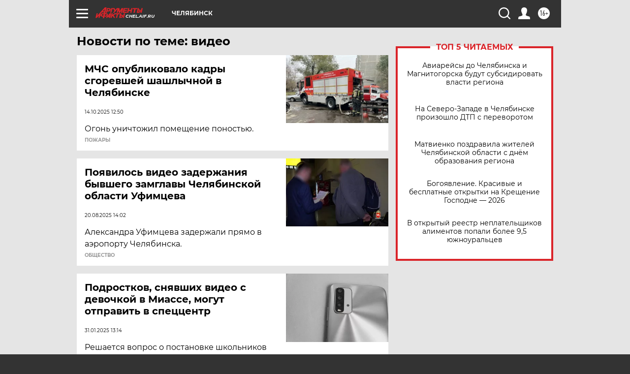

--- FILE ---
content_type: text/html; charset=UTF-8
request_url: https://chel.aif.ru/tag/vidjeo
body_size: 18665
content:
<!DOCTYPE html>
<!--[if IE 8]><html class="ie8"> <![endif]-->
<!--[if gt IE 8]><!--><html lang="ru"> <!--<![endif]-->
<head>
    <!-- created_at 17-01-2026 20:22:55 -->
    <script>
        window.isIndexPage = 0;
        window.isMobileBrowser = 0;
        window.disableSidebarCut = 1;
        window.bannerDebugMode = 0;
    </script>

                
                                    <meta http-equiv="Content-Type" content="text/html; charset=utf-8" >
<meta name="format-detection" content="telephone=no" >
<meta name="viewport" content="width=device-width, user-scalable=no, initial-scale=1.0, maximum-scale=1.0, minimum-scale=1.0" >
<meta http-equiv="X-UA-Compatible" content="IE=edge,chrome=1" >
<meta name="HandheldFriendly" content="true" >
<meta name="format-detection" content="telephone=no" >
<meta name="theme-color" content="#ffffff" >
<meta name="description" content="видео — самые актуальные и последние новости сегодня. Будьте в курсе главных свежих новостных событий дня и последнего часа, фото и видео репортажей на сайте Аргументы и Факты." >
<meta name="facebook-domain-verification" content="jiqbwww7rrqnwzjkizob7wrpmgmwq3" >
        <title>видео — последние новости сегодня | АиФ Челябинск</title>    <link rel="shortcut icon" type="image/x-icon" href="/favicon.ico" />
    <link rel="icon" type="image/svg+xml" href="/favicon.svg">
    
    <link rel="preload" href="/redesign2018/fonts/montserrat-v15-latin-ext_latin_cyrillic-ext_cyrillic-regular.woff2" as="font" type="font/woff2" crossorigin>
    <link rel="preload" href="/redesign2018/fonts/montserrat-v15-latin-ext_latin_cyrillic-ext_cyrillic-italic.woff2" as="font" type="font/woff2" crossorigin>
    <link rel="preload" href="/redesign2018/fonts/montserrat-v15-latin-ext_latin_cyrillic-ext_cyrillic-700.woff2" as="font" type="font/woff2" crossorigin>
    <link rel="preload" href="/redesign2018/fonts/montserrat-v15-latin-ext_latin_cyrillic-ext_cyrillic-700italic.woff2" as="font" type="font/woff2" crossorigin>
    <link rel="preload" href="/redesign2018/fonts/montserrat-v15-latin-ext_latin_cyrillic-ext_cyrillic-800.woff2" as="font" type="font/woff2" crossorigin>
    <link href="https://chel.aif.ru/tag/vidjeo" rel="canonical" >
<link href="https://chel.aif.ru/redesign2018/css/style.css?6c0" media="all" rel="stylesheet" type="text/css" >
<link href="https://chel.aif.ru/img/icon/apple_touch_icon_57x57.png?6c0" rel="apple-touch-icon" sizes="57x57" >
<link href="https://chel.aif.ru/img/icon/apple_touch_icon_114x114.png?6c0" rel="apple-touch-icon" sizes="114x114" >
<link href="https://chel.aif.ru/img/icon/apple_touch_icon_72x72.png?6c0" rel="apple-touch-icon" sizes="72x72" >
<link href="https://chel.aif.ru/img/icon/apple_touch_icon_144x144.png?6c0" rel="apple-touch-icon" sizes="144x144" >
<link href="https://chel.aif.ru/img/icon/apple-touch-icon.png?6c0" rel="apple-touch-icon" sizes="180x180" >
<link href="https://chel.aif.ru/img/icon/favicon-32x32.png?6c0" rel="icon" type="image/png" sizes="32x32" >
<link href="https://chel.aif.ru/img/icon/favicon-16x16.png?6c0" rel="icon" type="image/png" sizes="16x16" >
<link href="https://chel.aif.ru/img/manifest.json?6c0" rel="manifest" >
<link href="https://chel.aif.ru/img/safari-pinned-tab.svg?6c0" rel="mask-icon" color="#d55b5b" >
<link href="https://ads.betweendigital.com" rel="preconnect" crossorigin="" >
        <script type="text/javascript">
    //<!--
    var isRedesignPage = true;    //-->
</script>
<script type="text/javascript" src="https://chel.aif.ru/js/output/jquery.min.js?6c0"></script>
<script type="text/javascript" src="https://chel.aif.ru/js/output/header_scripts.js?6c0"></script>
<script type="text/javascript">
    //<!--
    var _sf_startpt=(new Date()).getTime()    //-->
</script>
<script type="text/javascript" src="https://yastatic.net/s3/passport-sdk/autofill/v1/sdk-suggest-with-polyfills-latest.js?6c0"></script>
<script type="text/javascript">
    //<!--
    window.YandexAuthParams = {"oauthQueryParams":{"client_id":"b104434ccf5a4638bdfe8a9101264f3c","response_type":"code","redirect_uri":"https:\/\/aif.ru\/oauth\/yandex\/callback"},"tokenPageOrigin":"https:\/\/aif.ru"};    //-->
</script>
<script type="text/javascript">
    //<!--
    function AdFox_getWindowSize() {
    var winWidth,winHeight;
	if( typeof( window.innerWidth ) == 'number' ) {
		//Non-IE
		winWidth = window.innerWidth;
		winHeight = window.innerHeight;
	} else if( document.documentElement && ( document.documentElement.clientWidth || document.documentElement.clientHeight ) ) {
		//IE 6+ in 'standards compliant mode'
		winWidth = document.documentElement.clientWidth;
		winHeight = document.documentElement.clientHeight;
	} else if( document.body && ( document.body.clientWidth || document.body.clientHeight ) ) {
		//IE 4 compatible
		winWidth = document.body.clientWidth;
		winHeight = document.body.clientHeight;
	}
	return {"width":winWidth, "height":winHeight};
}//END function AdFox_getWindowSize

function AdFox_getElementPosition(elemId){
    var elem;
    
    if (document.getElementById) {
		elem = document.getElementById(elemId);
	}
	else if (document.layers) {
		elem = document.elemId;
	}
	else if (document.all) {
		elem = document.all.elemId;
	}
    var w = elem.offsetWidth;
    var h = elem.offsetHeight;	
    var l = 0;
    var t = 0;
	
    while (elem)
    {
        l += elem.offsetLeft;
        t += elem.offsetTop;
        elem = elem.offsetParent;
    }

    return {"left":l, "top":t, "width":w, "height":h};
} //END function AdFox_getElementPosition

function AdFox_getBodyScrollTop(){
	return self.pageYOffset || (document.documentElement && document.documentElement.scrollTop) || (document.body && document.body.scrollTop);
} //END function AdFox_getBodyScrollTop

function AdFox_getBodyScrollLeft(){
	return self.pageXOffset || (document.documentElement && document.documentElement.scrollLeft) || (document.body && document.body.scrollLeft);
}//END function AdFox_getBodyScrollLeft

function AdFox_Scroll(elemId,elemSrc){
   var winPos = AdFox_getWindowSize();
   var winWidth = winPos.width;
   var winHeight = winPos.height;
   var scrollY = AdFox_getBodyScrollTop();
   var scrollX =  AdFox_getBodyScrollLeft();
   var divId = 'AdFox_banner_'+elemId;
   var ltwhPos = AdFox_getElementPosition(divId);
   var lPos = ltwhPos.left;
   var tPos = ltwhPos.top;

   if(scrollY+winHeight+5 >= tPos && scrollX+winWidth+5 >= lPos){
      AdFox_getCodeScript(1,elemId,elemSrc);
	  }else{
	     setTimeout('AdFox_Scroll('+elemId+',"'+elemSrc+'");',100);
	  }
}//End function AdFox_Scroll    //-->
</script>
<script type="text/javascript">
    //<!--
    function AdFox_SetLayerVis(spritename,state){
   document.getElementById(spritename).style.visibility=state;
}

function AdFox_Open(AF_id){
   AdFox_SetLayerVis('AdFox_DivBaseFlash_'+AF_id, "hidden");
   AdFox_SetLayerVis('AdFox_DivOverFlash_'+AF_id, "visible");
}

function AdFox_Close(AF_id){
   AdFox_SetLayerVis('AdFox_DivOverFlash_'+AF_id, "hidden");
   AdFox_SetLayerVis('AdFox_DivBaseFlash_'+AF_id, "visible");
}

function AdFox_getCodeScript(AF_n,AF_id,AF_src){
   var AF_doc;
   if(AF_n<10){
      try{
	     if(document.all && !window.opera){
		    AF_doc = window.frames['AdFox_iframe_'+AF_id].document;
			}else if(document.getElementById){
			         AF_doc = document.getElementById('AdFox_iframe_'+AF_id).contentDocument;
					 }
		 }catch(e){}
    if(AF_doc){
	   AF_doc.write('<scr'+'ipt type="text/javascript" src="'+AF_src+'"><\/scr'+'ipt>');
	   }else{
	      setTimeout('AdFox_getCodeScript('+(++AF_n)+','+AF_id+',"'+AF_src+'");', 100);
		  }
		  }
}

function adfoxSdvigContent(banID, flashWidth, flashHeight){
	var obj = document.getElementById('adfoxBanner'+banID).style;
	if (flashWidth == '100%') obj.width = flashWidth;
	    else obj.width = flashWidth + "px";
	if (flashHeight == '100%') obj.height = flashHeight;
	    else obj.height = flashHeight + "px";
}

function adfoxVisibilityFlash(banName, flashWidth, flashHeight){
    	var obj = document.getElementById(banName).style;
	if (flashWidth == '100%') obj.width = flashWidth;
	    else obj.width = flashWidth + "px";
	if (flashHeight == '100%') obj.height = flashHeight;
	    else obj.height = flashHeight + "px";
}

function adfoxStart(banID, FirShowFlNum, constVisFlashFir, sdvigContent, flash1Width, flash1Height, flash2Width, flash2Height){
	if (FirShowFlNum == 1) adfoxVisibilityFlash('adfoxFlash1'+banID, flash1Width, flash1Height);
	    else if (FirShowFlNum == 2) {
		    adfoxVisibilityFlash('adfoxFlash2'+banID, flash2Width, flash2Height);
	        if (constVisFlashFir == 'yes') adfoxVisibilityFlash('adfoxFlash1'+banID, flash1Width, flash1Height);
		    if (sdvigContent == 'yes') adfoxSdvigContent(banID, flash2Width, flash2Height);
		        else adfoxSdvigContent(banID, flash1Width, flash1Height);
	}
}

function adfoxOpen(banID, constVisFlashFir, sdvigContent, flash2Width, flash2Height){
	var aEventOpenClose = new Image();
	var obj = document.getElementById("aEventOpen"+banID);
	if (obj) aEventOpenClose.src =  obj.title+'&rand='+Math.random()*1000000+'&prb='+Math.random()*1000000;
	adfoxVisibilityFlash('adfoxFlash2'+banID, flash2Width, flash2Height);
	if (constVisFlashFir != 'yes') adfoxVisibilityFlash('adfoxFlash1'+banID, 1, 1);
	if (sdvigContent == 'yes') adfoxSdvigContent(banID, flash2Width, flash2Height);
}


function adfoxClose(banID, constVisFlashFir, sdvigContent, flash1Width, flash1Height){
	var aEventOpenClose = new Image();
	var obj = document.getElementById("aEventClose"+banID);
	if (obj) aEventOpenClose.src =  obj.title+'&rand='+Math.random()*1000000+'&prb='+Math.random()*1000000;
	adfoxVisibilityFlash('adfoxFlash2'+banID, 1, 1);
	if (constVisFlashFir != 'yes') adfoxVisibilityFlash('adfoxFlash1'+banID, flash1Width, flash1Height);
	if (sdvigContent == 'yes') adfoxSdvigContent(banID, flash1Width, flash1Height);
}    //-->
</script>
<script type="text/javascript" async="true" src="https://yandex.ru/ads/system/header-bidding.js?6c0"></script>
<script type="text/javascript" src="https://ad.mail.ru/static/sync-loader.js?6c0"></script>
<script type="text/javascript" async="true" src="https://cdn.skcrtxr.com/roxot-wrapper/js/roxot-manager.js?pid=42c21743-edce-4460-a03e-02dbaef8f162"></script>
<script type="text/javascript" src="https://cdn-rtb.sape.ru/js/uids.js?6c0"></script>
<script type="text/javascript">
    //<!--
        var adfoxBiddersMap = {
    "betweenDigital": "816043",
 "mediasniper": "2218745",
    "myTarget": "810102",
 "buzzoola": "1096246",
 "adfox_roden-media": "3373170",
    "videonow": "2966090", 
 "adfox_adsmart": "1463295",
  "Gnezdo": "3123512",
    "roxot": "3196121",
 "astralab": "2486209",
  "getintent": "3186204",
 "sape": "2758269",
 "adwile": "2733112",
 "hybrid": "2809332"
};
var syncid = window.rb_sync.id;
	  var biddersCpmAdjustmentMap = {
      'adfox_adsmart': 0.6,
	  'Gnezdo': 0.8,
	  'adwile': 0.8
  };

if (window.innerWidth >= 1024) {
var adUnits = [{
        "code": "adfox_153825256063495017",
  "sizes": [[300, 600], [240,400]],
        "bids": [{
                "bidder": "betweenDigital",
                "params": {
                    "placementId": "3235886"
                }
            },{
                "bidder": "myTarget",
                "params": {
                    "placementId": "555209",
"sendTargetRef": "true",
"additional": {
"fpid": syncid
}			
                }
            },{
                "bidder": "hybrid",
                "params": {
                    "placementId": "6582bbf77bc72f59c8b22f65"
                }
            },{
                "bidder": "buzzoola",
                "params": {
                    "placementId": "1252803"
                }
            },{
                "bidder": "videonow",
                "params": {
                    "placementId": "8503533"
                }
            },{
                    "bidder": "adfox_adsmart",
                    "params": {
						p1: 'cqguf',
						p2: 'hhro'
					}
            },{
                    "bidder": "roxot",
                    "params": {
						placementId: '2027d57b-1cff-4693-9a3c-7fe57b3bcd1f',
						sendTargetRef: true
					}
            },{
                    "bidder": "mediasniper",
                    "params": {
						"placementId": "4417"
					}
            },{
                    "bidder": "Gnezdo",
                    "params": {
						"placementId": "354318"
					}
            },{
                    "bidder": "getintent",
                    "params": {
						"placementId": "215_V_aif.ru_D_Top_300x600"
					}
            },{
                    "bidder": "adfox_roden-media",
                    "params": {
						p1: "dilmj",
						p2: "emwl"
					}
            },{
                    "bidder": "astralab",
                    "params": {
						"placementId": "642ad3a28528b410c4990932"
					}
            }
        ]
    },{
        "code": "adfox_150719646019463024",
		"sizes": [[640,480], [640,360]],
        "bids": [{
                "bidder": "adfox_adsmart",
                    "params": {
						p1: 'cmqsb',
						p2: 'ul'
					}
            },{
                "bidder": "sape",
                "params": {
                    "placementId": "872427",
					additional: {
                       sapeFpUids: window.sapeRrbFpUids || []
                   }				
                }
            },{
                "bidder": "roxot",
                "params": {
                    placementId: '2b61dd56-9c9f-4c45-a5f5-98dd5234b8a1',
					sendTargetRef: true
                }
            },{
                "bidder": "getintent",
                "params": {
                    "placementId": "215_V_aif.ru_D_AfterArticle_640х480"
                }
            }
        ]
    },{
        "code": "adfox_149010055036832877",
		"sizes": [[970,250]],
		"bids": [{
                    "bidder": "adfox_roden-media",
                    "params": {
						p1: 'dilmi',
						p2: 'hfln'
					}
            },{
                    "bidder": "buzzoola",
                    "params": {
						"placementId": "1252804"
					}
            },{
                    "bidder": "getintent",
                    "params": {
						"placementId": "215_V_aif.ru_D_Billboard_970x250"
					}
            },{
                "bidder": "astralab",
                "params": {
                    "placementId": "67bf071f4e6965fa7b30fea3"
                }
            },{
                    "bidder": "hybrid",
                    "params": {
						"placementId": "6582bbf77bc72f59c8b22f66"
					}
            },{
                    "bidder": "myTarget",
                    "params": {
						"placementId": "1462991",
"sendTargetRef": "true",
"additional": {
"fpid": syncid
}			
					}
            }			           
        ]        
    },{
        "code": "adfox_149874332414246474",
		"sizes": [[640,360], [300,250], [640,480]],
		"codeType": "combo",
		"bids": [{
                "bidder": "mediasniper",
                "params": {
                    "placementId": "4419"
                }
            },{
                "bidder": "buzzoola",
                "params": {
                    "placementId": "1220692"
                }
            },{
                "bidder": "astralab",
                "params": {
                    "placementId": "66fd25eab13381b469ae4b39"
                }
            },
			{
                    "bidder": "betweenDigital",
                    "params": {
						"placementId": "4502825"
					}
            }
			           
        ]        
    },{
        "code": "adfox_149848658878716687",
		"sizes": [[300,600], [240,400]],
        "bids": [{
                "bidder": "betweenDigital",
                "params": {
                    "placementId": "3377360"
                }
            },{
                "bidder": "roxot",
                "params": {
                    placementId: 'fdaba944-bdaa-4c63-9dd3-af12fc6afbf8',
					sendTargetRef: true
                }
            },{
                "bidder": "sape",
                "params": {
                    "placementId": "872425",
					additional: {
                       sapeFpUids: window.sapeRrbFpUids || []
                   }
                }
            },{
                "bidder": "adwile",
                "params": {
                    "placementId": "27990"
                }
            }
        ]        
    }
],
	syncPixels = [{
    bidder: 'hybrid',
    pixels: [
    "https://www.tns-counter.ru/V13a****idsh_ad/ru/CP1251/tmsec=idsh_dis/",
    "https://www.tns-counter.ru/V13a****idsh_vid/ru/CP1251/tmsec=idsh_aifru-hbrdis/",
    "https://mc.yandex.ru/watch/66716692?page-url=aifru%3Futm_source=dis_hybrid_default%26utm_medium=%26utm_campaign=%26utm_content=%26utm_term=&page-ref="+window.location.href
]
  }
  ];
} else if (window.innerWidth < 1024) {
var adUnits = [{
        "code": "adfox_14987283079885683",
		"sizes": [[300,250], [300,240]],
        "bids": [{
                "bidder": "betweenDigital",
                "params": {
                    "placementId": "2492448"
                }
            },{
                "bidder": "myTarget",
                "params": {
                    "placementId": "226830",
"sendTargetRef": "true",
"additional": {
"fpid": syncid
}			
                }
            },{
                "bidder": "hybrid",
                "params": {
                    "placementId": "6582bbf77bc72f59c8b22f64"
                }
            },{
                "bidder": "mediasniper",
                "params": {
                    "placementId": "4418"
                }
            },{
                "bidder": "buzzoola",
                "params": {
                    "placementId": "563787"
                }
            },{
                "bidder": "roxot",
                "params": {
                    placementId: '20bce8ad-3a5e-435a-964f-47be17e201cf',
					sendTargetRef: true
                }
            },{
                "bidder": "videonow",
                "params": {
                    "placementId": "2577490"
                }
            },{
                "bidder": "adfox_adsmart",
                    "params": {
						p1: 'cqmbg',
						p2: 'ul'
					}
            },{
                    "bidder": "Gnezdo",
                    "params": {
						"placementId": "354316"
					}
            },{
                    "bidder": "getintent",
                    "params": {
						"placementId": "215_V_aif.ru_M_Top_300x250"
					}
            },{
                    "bidder": "adfox_roden-media",
                    "params": {
						p1: "dilmx",
						p2: "hbts"
					}
            },{
                "bidder": "astralab",
                "params": {
                    "placementId": "642ad47d8528b410c4990933"
                }
            }			
        ]        
    },{
        "code": "adfox_153545578261291257",
		"bids": [{
                    "bidder": "sape",
                    "params": {
						"placementId": "872426",
					additional: {
                       sapeFpUids: window.sapeRrbFpUids || []
                   }
					}
            },{
                    "bidder": "roxot",
                    "params": {
						placementId: 'eb2ebb9c-1e7e-4c80-bef7-1e93debf197c',
						sendTargetRef: true
					}
            }
			           
        ]        
    },{
        "code": "adfox_165346609120174064",
		"sizes": [[320,100]],
		"bids": [            
            		{
                    "bidder": "buzzoola",
                    "params": {
						"placementId": "1252806"
					}
            },{
                    "bidder": "getintent",
                    "params": {
						"placementId": "215_V_aif.ru_M_FloorAd_320x100"
					}
            }
			           
        ]        
    },{
        "code": "adfox_155956315896226671",
		"bids": [            
            		{
                    "bidder": "buzzoola",
                    "params": {
						"placementId": "1252805"
					}
            },{
                    "bidder": "sape",
                    "params": {
						"placementId": "887956",
					additional: {
                       sapeFpUids: window.sapeRrbFpUids || []
                   }
					}
            },{
                    "bidder": "myTarget",
                    "params": {
						"placementId": "821424",
"sendTargetRef": "true",
"additional": {
"fpid": syncid
}			
					}
            }
			           
        ]        
    },{
        "code": "adfox_149874332414246474",
		"sizes": [[640,360], [300,250], [640,480]],
		"codeType": "combo",
		"bids": [{
                "bidder": "adfox_roden-media",
                "params": {
					p1: 'dilmk',
					p2: 'hfiu'
				}
            },{
                "bidder": "mediasniper",
                "params": {
                    "placementId": "4419"
                }
            },{
                "bidder": "roxot",
                "params": {
                    placementId: 'ba25b33d-cd61-4c90-8035-ea7d66f011c6',
					sendTargetRef: true
                }
            },{
                "bidder": "adwile",
                "params": {
                    "placementId": "27991"
                }
            },{
                    "bidder": "Gnezdo",
                    "params": {
						"placementId": "354317"
					}
            },{
                    "bidder": "getintent",
                    "params": {
						"placementId": "215_V_aif.ru_M_Comboblock_300x250"
					}
            },{
                    "bidder": "astralab",
                    "params": {
						"placementId": "66fd260fb13381b469ae4b3f"
					}
            },{
                    "bidder": "betweenDigital",
                    "params": {
						"placementId": "4502825"
					}
            }
			]        
    }
],
	syncPixels = [
  {
    bidder: 'hybrid',
    pixels: [
    "https://www.tns-counter.ru/V13a****idsh_ad/ru/CP1251/tmsec=idsh_mob/",
    "https://www.tns-counter.ru/V13a****idsh_vid/ru/CP1251/tmsec=idsh_aifru-hbrmob/",
    "https://mc.yandex.ru/watch/66716692?page-url=aifru%3Futm_source=mob_hybrid_default%26utm_medium=%26utm_campaign=%26utm_content=%26utm_term=&page-ref="+window.location.href
]
  }
  ];
}
var userTimeout = 1500;
window.YaHeaderBiddingSettings = {
    biddersMap: adfoxBiddersMap,
	biddersCpmAdjustmentMap: biddersCpmAdjustmentMap,
    adUnits: adUnits,
    timeout: userTimeout,
    syncPixels: syncPixels	
};    //-->
</script>
<script type="text/javascript">
    //<!--
    window.yaContextCb = window.yaContextCb || []    //-->
</script>
<script type="text/javascript" async="true" src="https://yandex.ru/ads/system/context.js?6c0"></script>
<script type="text/javascript">
    //<!--
    window.EventObserver = {
    observers: {},

    subscribe: function (name, fn) {
        if (!this.observers.hasOwnProperty(name)) {
            this.observers[name] = [];
        }
        this.observers[name].push(fn)
    },
    
    unsubscribe: function (name, fn) {
        if (!this.observers.hasOwnProperty(name)) {
            return;
        }
        this.observers[name] = this.observers[name].filter(function (subscriber) {
            return subscriber !== fn
        })
    },
    
    broadcast: function (name, data) {
        if (!this.observers.hasOwnProperty(name)) {
            return;
        }
        this.observers[name].forEach(function (subscriber) {
            return subscriber(data)
        })
    }
};    //-->
</script>    
    <script>
  var adcm_config ={
    id:1064,
    platformId: 64,
    init: function () {
      window.adcm.call();
    }
  };
</script>
<script src="https://tag.digitaltarget.ru/adcm.js" async></script>    <!-- Yandex.Metrika counter -->
<script type="text/javascript" >
    (function (d, w, c) {
        (w[c] = w[c] || []).push(function() {
            try {
                w.yaCounter51369400 = new Ya.Metrika2({
                    id:51369400,
                    clickmap:true,
                    trackLinks:true,
                    accurateTrackBounce:true,
                    webvisor:true
                });
            } catch(e) { }
        });

        var n = d.getElementsByTagName("script")[0],
            s = d.createElement("script"),
            f = function () { n.parentNode.insertBefore(s, n); };
        s.type = "text/javascript";
        s.async = true;
        s.src = "https://mc.yandex.ru/metrika/tag.js";

        if (w.opera == "[object Opera]") {
            d.addEventListener("DOMContentLoaded", f, false);
        } else { f(); }
    })(document, window, "yandex_metrika_callbacks2");
</script>
<noscript><div><img src="https://mc.yandex.ru/watch/51369400" style="position:absolute; left:-9999px;" alt="" /></div></noscript>
<!-- /Yandex.Metrika counter --><meta name="yandex-verification" content="3179818a254f43f9" />
<meta name="google-site-verification" content="476XkQdKf7j8tPdVyVhPYU8110uh_PcbZFmwfTZmrmg" />    <link rel="stylesheet" type="text/css" media="print" href="https://chel.aif.ru/redesign2018/css/print.css?6c0" />
    <base href=""/>
</head><body class="region__chel ">
<div class="overlay"></div>
<!-- Rating@Mail.ru counter -->
<script type="text/javascript">
var _tmr = window._tmr || (window._tmr = []);
_tmr.push({id: "59428", type: "pageView", start: (new Date()).getTime()});
(function (d, w, id) {
  if (d.getElementById(id)) return;
  var ts = d.createElement("script"); ts.type = "text/javascript"; ts.async = true; ts.id = id;
  ts.src = "https://top-fwz1.mail.ru/js/code.js";
  var f = function () {var s = d.getElementsByTagName("script")[0]; s.parentNode.insertBefore(ts, s);};
  if (w.opera == "[object Opera]") { d.addEventListener("DOMContentLoaded", f, false); } else { f(); }
})(document, window, "topmailru-code");
</script><noscript><div>
<img src="https://top-fwz1.mail.ru/counter?id=59428;js=na" style="border:0;position:absolute;left:-9999px;" alt="Top.Mail.Ru" />
</div></noscript>
<!-- //Rating@Mail.ru counter -->



<div class="container" id="container">
    
        <noindex><div class="adv_content bp__body_first adwrapper"><div class="banner_params hide" data-params="{&quot;id&quot;:4921,&quot;num&quot;:1,&quot;place&quot;:&quot;body_first&quot;}"></div>
<!--AdFox START-->
<!--aif_direct-->
<!--Площадка: AIF_fullscreen /  / -->
<!--Тип баннера: FullScreen-->
<!--Расположение: <верх страницы>-->
<div id="adfox_150417328041091508"></div>
<script>     
    window.yaContextCb.push(()=>{
    Ya.adfoxCode.create({
        ownerId: 249933,
        containerId: 'adfox_150417328041091508',
        params: {
            pp: 'g',
            ps: 'cnul',
            p2: 'fptu',
            puid1: ''
        }
    }); 
}); 
</script></div></noindex>
        
        <!--баннер над шапкой--->
                <div class="banner_box">
            <div class="main_banner">
                            </div>
        </div>
                <!--//баннер  над шапкой--->

    <script>
	currentUser = new User();
</script>

<header class="header">
    <div class="count_box_nodisplay">
    <div class="couter_block"><!--LiveInternet counter-->
<script type="text/javascript"><!--
document.write("<img src='https://counter.yadro.ru//hit;AIF?r"+escape(document.referrer)+((typeof(screen)=="undefined")?"":";s"+screen.width+"*"+screen.height+"*"+(screen.colorDepth?screen.colorDepth:screen.pixelDepth))+";u"+escape(document.URL)+";h"+escape(document.title.substring(0,80))+";"+Math.random()+"' width=1 height=1 alt=''>");
//--></script><!--/LiveInternet--></div></div>    <div class="topline">
    <a href="#" class="burger openCloser">
        <div class="burger__wrapper">
            <span class="burger__line"></span>
            <span class="burger__line"></span>
            <span class="burger__line"></span>
        </div>
    </a>

    
    <a href="/" class="logo_box">
                <img width="96" height="22" src="https://chel.aif.ru/redesign2018/img/logo.svg?6c0" alt="Аргументы и Факты">
        <div class="region_url">
            chel.aif.ru        </div>
            </a>
    <div itemscope itemtype="http://schema.org/Organization" class="schema_org">
        <img itemprop="logo" src="https://chel.aif.ru/redesign2018/img/logo.svg?6c0" />
        <a itemprop="url" href="/"></a>
        <meta itemprop="name" content="АО «Аргументы и Факты»" />
        <div itemprop="address" itemscope itemtype="http://schema.org/PostalAddress">
            <meta itemprop="postalCode" content="101000" />
            <meta itemprop="addressLocality" content="Москва" />
            <meta itemprop="streetAddress" content="ул. Мясницкая, д. 42"/>
            <meta itemprop="addressCountry" content="RU"/>
            <a itemprop="telephone" href="tel:+74956465757">+7 (495) 646 57 57</a>
        </div>
    </div>
    <div class="age16 age16_topline">16+</div>
    <a href="#" class="region regionOpenCloser">
        <img width="19" height="25" src="https://chel.aif.ru/redesign2018/img/location.svg?6c0"><span>Челябинск</span>
    </a>
    <div class="topline__slot">
             </div>

    <!--a class="topline__hashtag" href="https://aif.ru/health/coronavirus/?utm_medium=header&utm_content=covid&utm_source=aif">#остаемсядома</a-->
    <div class="auth_user_status_js">
        <a href="#" class="user auth_link_login_js auth_open_js"><img width="24" height="24" src="https://chel.aif.ru/redesign2018/img/user_ico.svg?6c0"></a>
        <a href="/profile" class="user auth_link_profile_js" style="display: none"><img width="24" height="24" src="https://chel.aif.ru/redesign2018/img/user_ico.svg?6c0"></a>
    </div>
    <div class="search_box">
        <a href="#" class="search_ico searchOpener">
            <img width="24" height="24" src="https://chel.aif.ru/redesign2018/img/search_ico.svg?6c0">
        </a>
        <div class="search_input">
            <form action="/search" id="search_form1">
                <input type="text" name="text" maxlength="50"/>
            </form>
        </div>
    </div>
</div>

<div class="fixed_menu topline">
    <div class="cont_center">
        <a href="#" class="burger openCloser">
            <div class="burger__wrapper">
                <span class="burger__line"></span>
                <span class="burger__line"></span>
                <span class="burger__line"></span>
            </div>
        </a>
        <a href="/" class="logo_box">
                        <img width="96" height="22" src="https://chel.aif.ru/redesign2018/img/logo.svg?6c0" alt="Аргументы и Факты">
            <div class="region_url">
                chel.aif.ru            </div>
                    </a>
        <div class="age16 age16_topline">16+</div>
        <a href="/" class="region regionOpenCloser">
            <img width="19" height="25" src="https://chel.aif.ru/redesign2018/img/location.svg?6c0">
            <span>Челябинск</span>
        </a>
        <div class="topline__slot">
                    </div>

        <!--a class="topline__hashtag" href="https://aif.ru/health/coronavirus/?utm_medium=header&utm_content=covid&utm_source=aif">#остаемсядома</a-->
        <div class="auth_user_status_js">
            <a href="#" class="user auth_link_login_js auth_open_js"><img width="24" height="24" src="https://chel.aif.ru/redesign2018/img/user_ico.svg?6c0"></a>
            <a href="/profile" class="user auth_link_profile_js" style="display: none"><img width="24" height="24" src="https://chel.aif.ru/redesign2018/img/user_ico.svg?6c0"></a>
        </div>
        <div class="search_box">
            <a href="#" class="search_ico searchOpener">
                <img width="24" height="24" src="https://chel.aif.ru/redesign2018/img/search_ico.svg?6c0">
            </a>
            <div class="search_input">
                <form action="/search">
                    <input type="text" name="text" maxlength="50" >
                </form>
            </div>
        </div>
    </div>
</div>    <div class="regions_box">
    <nav class="cont_center">
        <ul class="regions">
            <li><a href="https://aif.ru?from_menu=1">ФЕДЕРАЛЬНЫЙ</a></li>
            <li><a href="https://spb.aif.ru">САНКТ-ПЕТЕРБУРГ</a></li>

            
                                    <li><a href="https://adigea.aif.ru">Адыгея</a></li>
                
            
                                    <li><a href="https://arh.aif.ru">Архангельск</a></li>
                
            
                
            
                
            
                                    <li><a href="https://astrakhan.aif.ru">Астрахань</a></li>
                
            
                                    <li><a href="https://altai.aif.ru">Барнаул</a></li>
                
            
                                    <li><a href="https://aif.by">Беларусь</a></li>
                
            
                                    <li><a href="https://bel.aif.ru">Белгород</a></li>
                
            
                
            
                                    <li><a href="https://bryansk.aif.ru">Брянск</a></li>
                
            
                                    <li><a href="https://bur.aif.ru">Бурятия</a></li>
                
            
                                    <li><a href="https://vl.aif.ru">Владивосток</a></li>
                
            
                                    <li><a href="https://vlad.aif.ru">Владимир</a></li>
                
            
                                    <li><a href="https://vlg.aif.ru">Волгоград</a></li>
                
            
                                    <li><a href="https://vologda.aif.ru">Вологда</a></li>
                
            
                                    <li><a href="https://vrn.aif.ru">Воронеж</a></li>
                
            
                
            
                                    <li><a href="https://dag.aif.ru">Дагестан</a></li>
                
            
                
            
                                    <li><a href="https://ivanovo.aif.ru">Иваново</a></li>
                
            
                                    <li><a href="https://irk.aif.ru">Иркутск</a></li>
                
            
                                    <li><a href="https://kazan.aif.ru">Казань</a></li>
                
            
                                    <li><a href="https://kzaif.kz">Казахстан</a></li>
                
            
                
            
                                    <li><a href="https://klg.aif.ru">Калининград</a></li>
                
            
                
            
                                    <li><a href="https://kaluga.aif.ru">Калуга</a></li>
                
            
                                    <li><a href="https://kamchatka.aif.ru">Камчатка</a></li>
                
            
                
            
                                    <li><a href="https://karel.aif.ru">Карелия</a></li>
                
            
                                    <li><a href="https://kirov.aif.ru">Киров</a></li>
                
            
                                    <li><a href="https://komi.aif.ru">Коми</a></li>
                
            
                                    <li><a href="https://kostroma.aif.ru">Кострома</a></li>
                
            
                                    <li><a href="https://kuban.aif.ru">Краснодар</a></li>
                
            
                                    <li><a href="https://krsk.aif.ru">Красноярск</a></li>
                
            
                                    <li><a href="https://krym.aif.ru">Крым</a></li>
                
            
                                    <li><a href="https://kuzbass.aif.ru">Кузбасс</a></li>
                
            
                
            
                
            
                                    <li><a href="https://aif.kg">Кыргызстан</a></li>
                
            
                                    <li><a href="https://mar.aif.ru">Марий Эл</a></li>
                
            
                                    <li><a href="https://saransk.aif.ru">Мордовия</a></li>
                
            
                                    <li><a href="https://murmansk.aif.ru">Мурманск</a></li>
                
            
                
            
                                    <li><a href="https://nn.aif.ru">Нижний Новгород</a></li>
                
            
                                    <li><a href="https://nsk.aif.ru">Новосибирск</a></li>
                
            
                
            
                                    <li><a href="https://omsk.aif.ru">Омск</a></li>
                
            
                                    <li><a href="https://oren.aif.ru">Оренбург</a></li>
                
            
                                    <li><a href="https://penza.aif.ru">Пенза</a></li>
                
            
                                    <li><a href="https://perm.aif.ru">Пермь</a></li>
                
            
                                    <li><a href="https://pskov.aif.ru">Псков</a></li>
                
            
                                    <li><a href="https://rostov.aif.ru">Ростов-на-Дону</a></li>
                
            
                                    <li><a href="https://rzn.aif.ru">Рязань</a></li>
                
            
                                    <li><a href="https://samara.aif.ru">Самара</a></li>
                
            
                
            
                                    <li><a href="https://saratov.aif.ru">Саратов</a></li>
                
            
                                    <li><a href="https://sakhalin.aif.ru">Сахалин</a></li>
                
            
                
            
                                    <li><a href="https://smol.aif.ru">Смоленск</a></li>
                
            
                
            
                                    <li><a href="https://stav.aif.ru">Ставрополь</a></li>
                
            
                
            
                                    <li><a href="https://tver.aif.ru">Тверь</a></li>
                
            
                                    <li><a href="https://tlt.aif.ru">Тольятти</a></li>
                
            
                                    <li><a href="https://tomsk.aif.ru">Томск</a></li>
                
            
                                    <li><a href="https://tula.aif.ru">Тула</a></li>
                
            
                                    <li><a href="https://tmn.aif.ru">Тюмень</a></li>
                
            
                                    <li><a href="https://udm.aif.ru">Удмуртия</a></li>
                
            
                
            
                                    <li><a href="https://ul.aif.ru">Ульяновск</a></li>
                
            
                                    <li><a href="https://ural.aif.ru">Урал</a></li>
                
            
                                    <li><a href="https://ufa.aif.ru">Уфа</a></li>
                
            
                
            
                
            
                                    <li><a href="https://hab.aif.ru">Хабаровск</a></li>
                
            
                
            
                                    <li><a href="https://chv.aif.ru">Чебоксары</a></li>
                
            
                                    <li><a href="https://chel.aif.ru">Челябинск</a></li>
                
            
                                    <li><a href="https://chr.aif.ru">Черноземье</a></li>
                
            
                                    <li><a href="https://chita.aif.ru">Чита</a></li>
                
            
                                    <li><a href="https://ugra.aif.ru">Югра</a></li>
                
            
                                    <li><a href="https://yakutia.aif.ru">Якутия</a></li>
                
            
                                    <li><a href="https://yamal.aif.ru">Ямал</a></li>
                
            
                                    <li><a href="https://yar.aif.ru">Ярославль</a></li>
                
                    </ul>
    </nav>
</div>    <div class="top_menu_box">
    <div class="cont_center">
        <nav class="top_menu main_menu_wrapper_js">
                            <ul class="main_menu main_menu_js" id="rubrics">
                                    <li  data-rubric_id="2405" class="menuItem top_level_item_js">

        <a  href="/society" title="Общество" id="custommenu-5330">Общество</a>
    
            <div class="subrubrics_box submenu_js">
            <ul>
                                                            <li  data-rubric_id="2423" class="menuItem">

        <a  href="/society/persona" title="Персона" id="custommenu-5335">Персона</a>
    
    </li>                                                                                                                                                                                                                                                                                                                                                                                                                                                        <li  data-rubric_id="3185" class="menuItem">

        <a  href="/society/agriculture" title="Сельское хозяйство" id="custommenu-7503">Сельское хозяйство</a>
    
    </li>                                                                                <li  data-rubric_id="3227" class="menuItem">

        <a  href="/society/internet" title="Интернет" id="custommenu-7505">Интернет</a>
    
    </li>                                                                                    </ul>
        </div>
    </li>                                                <li  class="menuItem top_level_item_js">

        <span  title="Спецпроекты">Спецпроекты</span>
    
            <div class="subrubrics_box submenu_js">
            <ul>
                                                            <li  class="menuItem">

        <a  href=" http://dobroe.aif.ru/" title="АиФ. Доброе сердце" id="custommenu-6503">АиФ. Доброе сердце</a>
    
    </li>                                                                                <li  class="menuItem">

        <a  href="http://warletters.aif.ru/" title="Письма на фронт" id="custommenu-9023">Письма на фронт</a>
    
    </li>                                                                                <li  class="menuItem">

        <a  href="https://aif.ru/static/1965080" title="Детская книга войны" id="custommenu-8373">Детская книга войны</a>
    
    </li>                                                                                <li  class="menuItem">

        <a  href="https://aif.ru/special" title="Все спецпроекты" id="custommenu-7739">Все спецпроекты</a>
    
    </li>                                                </ul>
        </div>
    </li>                                                <li  class="menuItem top_level_item_js">

        <a  href="https://chel.aif.ru/news/region" title="Новости" id="custommenu-10218">Новости</a>
    
    </li>                                                <li  data-rubric_id="2406" class="menuItem top_level_item_js">

        <a  href="/politic" title="Политика" id="custommenu-5331">Политика</a>
    
            <div class="subrubrics_box submenu_js">
            <ul>
                                                            <li  data-rubric_id="2428" class="menuItem">

        <a  href="/politic/persona" title="Персона" id="custommenu-5338">Персона</a>
    
    </li>                                                                                                                        </ul>
        </div>
    </li>                                                <li  data-rubric_id="2408" class="menuItem top_level_item_js">

        <a  href="/culture" title="Культура" id="custommenu-5332">Культура</a>
    
            <div class="subrubrics_box submenu_js">
            <ul>
                                                            <li  data-rubric_id="2425" class="menuItem">

        <a  href="/culture/persona" title="Персона" id="custommenu-5339">Персона</a>
    
    </li>                                                                                                                                                                                                                                <li  data-rubric_id="3192" class="menuItem">

        <a  href="/culture/museum" title="Музеи" id="custommenu-5933">Музеи</a>
    
    </li>                                                                                    </ul>
        </div>
    </li>                                                <li  data-rubric_id="2435" class="menuItem top_level_item_js">

        <a  href="/incidents" title="Происшествия" id="custommenu-5769">Происшествия</a>
    
            <div class="subrubrics_box submenu_js">
            <ul>
                                                            <li  data-rubric_id="3232" class="menuItem">

        <a  href="/incidents/fire" title="пожары" id="custommenu-5995">пожары</a>
    
    </li>                                                                                <li  data-rubric_id="3231" class="menuItem">

        <a  href="/incidents/incidents" title="криминал" id="custommenu-5993">криминал</a>
    
    </li>                                                                                <li  data-rubric_id="3230" class="menuItem">

        <a  href="/incidents/avariya" title="ДТП" id="custommenu-5994">ДТП</a>
    
    </li>                                                                                <li  data-rubric_id="3234" class="menuItem">

        <a  href="/incidents/other" title="другое" id="custommenu-5997">другое</a>
    
    </li>                                                                                <li  data-rubric_id="3233" class="menuItem">

        <a  href="/incidents/robbery" title="грабежи" id="custommenu-5996">грабежи</a>
    
    </li>                                                </ul>
        </div>
    </li>                                                <li  data-rubric_id="2412" class="menuItem top_level_item_js">

        <a  href="/health" title="Здоровье" id="custommenu-5333">Здоровье</a>
    
            <div class="subrubrics_box submenu_js">
            <ul>
                                                                                                <li  data-rubric_id="3199" class="menuItem">

        <a  href="/health/children" title="Дети" id="custommenu-5941">Дети</a>
    
    </li>                                                                                <li  data-rubric_id="4881" class="menuItem">

        <a  href="/health/psychology" title="Психология и здоровье" id="custommenu-7499">Психология и здоровье</a>
    
    </li>                                                                                                                    <li  data-rubric_id="4731" class="menuItem">

        <a  href="/health/beauty_and_health" title="Красота и здоровье" id="custommenu-7306">Красота и здоровье</a>
    
    </li>                                                                                    </ul>
        </div>
    </li>                                                <li  data-rubric_id="2442" class="menuItem top_level_item_js">

        <a  href="/dacha" title="Дача" id="custommenu-8898">Дача</a>
    
    </li>                                                <li  data-rubric_id="2470" class="menuItem top_level_item_js">

        <a  href="/kyrgan" title="Курган" id="custommenu-6353">Курган</a>
    
    </li>                                                <li  data-rubric_id="2458" class="menuItem top_level_item_js">

        <a  href="/press_office" title="Пресс-центр" id="custommenu-6339">Пресс-центр</a>
    
    </li>                                                <li  data-rubric_id="2432" class="menuItem top_level_item_js">

        <a  href="/dosug" title="Досуг" id="custommenu-5334">Досуг</a>
    
    </li>                                                <li  data-rubric_id="2415" class="menuItem top_level_item_js">

        <a  href="/money" title="Деньги" id="custommenu-5767">Деньги</a>
    
            <div class="subrubrics_box submenu_js">
            <ul>
                                                            <li  data-rubric_id="3210" class="menuItem">

        <a  href="/money/business" title="бизнес" id="custommenu-5986">бизнес</a>
    
    </li>                                                                                <li  data-rubric_id="3213" class="menuItem">

        <a  href="/money/bank" title="банки" id="custommenu-5988">банки</a>
    
    </li>                                                </ul>
        </div>
    </li>                                                <li  class="menuItem top_level_item_js">

        <a  href="https://chel.aif.ru/travel/" title="Туризм" id="custommenu-8502">Туризм</a>
    
    </li>                                                <li  data-rubric_id="2409" class="menuItem top_level_item_js">

        <a  href="/auto" title="Авто" id="custommenu-6198">Авто</a>
    
            <div class="subrubrics_box submenu_js">
            <ul>
                                                            <li  data-rubric_id="3195" class="menuItem">

        <a  href="/auto/roads" title="Дороги" id="custommenu-6200">Дороги</a>
    
    </li>                                                                                <li  data-rubric_id="2426" class="menuItem">

        <a  href="/auto/gibdd" title="ГИБДД" id="custommenu-6199">ГИБДД</a>
    
    </li>                                                </ul>
        </div>
    </li>                                                <li  data-rubric_id="2413" class="menuItem top_level_item_js">

        <a  href="/sport" title="Спорт" id="custommenu-5766">Спорт</a>
    
            <div class="subrubrics_box submenu_js">
            <ul>
                                                            <li  data-rubric_id="3204" class="menuItem">

        <a  href="/sport/hockey" title="Хоккей" id="custommenu-5978">Хоккей</a>
    
    </li>                                                                                <li  data-rubric_id="2414" class="menuItem">

        <a  href="/sport/persona" title="Персона" id="custommenu-5977">Персона</a>
    
    </li>                                                </ul>
        </div>
    </li>                                                <li  data-rubric_id="2437" class="menuItem top_level_item_js">

        <a  href="/food_1" title="Кухня" id="custommenu-8418">Кухня</a>
    
    </li>                                                <li  data-rubric_id="4715" class="menuItem top_level_item_js">

        <a  href="/dontknows" title="Вопрос-Ответ" id="custommenu-7222">Вопрос-Ответ</a>
    
    </li>                        </ul>

            <ul id="projects" class="specprojects static_submenu_js"></ul>
            <div class="right_box">
                <div class="fresh_number">
    <h3>Свежий номер</h3>
    <a href="/gazeta/number/59256" class="number_box">
                    <img loading="lazy" src="https://aif-s3.aif.ru/images/044/671/6a7fb89eddc912279551f15d2fb6be63.webp" width="91" height="120">
                <div class="text">
            № АиФ-Челябинск №1-2. 14/01/2026 <br />         </div>
    </a>
</div>
<div class="links_box">
    <a href="/gazeta">Издания</a>
</div>
                <div class="sharings_box">
    <span>АиФ в социальных сетях</span>
    <ul class="soc">
                <li>
        <a href="https://ok.ru/group/59275592728626" rel="nofollow" target="_blank">
            <img src="https://aif.ru/redesign2018/img/sharings/ok.svg">
        </a>
    </li>
        <li>
        <a href="https://vk.com/chelaif" rel="nofollow" target="_blank">
            <img src="https://aif.ru/redesign2018/img/sharings/vk.svg">
        </a>
    </li>
        <li>
            <a class="rss_button_black" href="/rss/all.php" target="_blank">
                <img src="https://chel.aif.ru/redesign2018/img/sharings/waflya.svg?6c0" />
            </a>
        </li>
                <li>
        <a href="https://itunes.apple.com/ru/app/argumenty-i-fakty/id333210003?mt=8 " rel="nofollow" target="_blank">
            <img src="https://aif.ru/redesign2018/img/sharings/apple.svg">
        </a>
    </li>
        </ul>
</div>
            </div>
        </nav>
    </div>
</div></header>            	<div class="content_containers_wrapper_js">
        <div class="content_body  content_container_js">
            <div class="content">
                                <div class="title_box">
    <h1>Новости по теме: видео</h1>
</div>
<section class="article_list content_list_js">
        
<div class="list_item" data-item-id="5839320">
            <a href="https://chel.aif.ru/incidents/fire/mchs-opublikovalo-kadry-sgorevshey-shashlychnoy-v-chelyabinske" class="img_box no_title_element_js">
            <img loading="lazy" title="" src="https://aif-s3.aif.ru/images/043/530/1e7e9411071dcc85a44e21a27f4c8f48.webp" />
        </a>
    
    <div class="text_box_only_title title_element_js">
        <div class="box_info">
            <a href="https://chel.aif.ru/incidents/fire/mchs-opublikovalo-kadry-sgorevshey-shashlychnoy-v-chelyabinske"><span class="item_text__title">МЧС опубликовало кадры сгоревшей шашлычной в Челябинске</span></a>
        </div>
    </div>

    <div class="text_box no_title_element_js">
        <div class="box_info">
            <a href="https://chel.aif.ru/incidents/fire/mchs-opublikovalo-kadry-sgorevshey-shashlychnoy-v-chelyabinske"><span class="item_text__title">МЧС опубликовало кадры сгоревшей шашлычной в Челябинске</span></a>
            <span class="text_box__date">14.10.2025 12:50</span>
        </div>
        <span>Огонь уничтожил помещение поностью.</span>
    </div>

            <a href="https://chel.aif.ru/incidents/fire" class="rubric_link no_title_element_js">Пожары</a>
    </div>
<div class="list_item" data-item-id="5760574">
            <a href="https://chel.aif.ru/society/poyavilos-video-zaderzhaniya-byvshego-zamglavy-chelyabinskoy-oblasti-ufimceva" class="img_box no_title_element_js">
            <img loading="lazy" title="" src="https://aif-s3.aif.ru/images/042/839/a7a33053339ed2e1bb65da2463d1c60d.webp" />
        </a>
    
    <div class="text_box_only_title title_element_js">
        <div class="box_info">
            <a href="https://chel.aif.ru/society/poyavilos-video-zaderzhaniya-byvshego-zamglavy-chelyabinskoy-oblasti-ufimceva"><span class="item_text__title">Появилось видео задержания бывшего замглавы Челябинской области Уфимцева</span></a>
        </div>
    </div>

    <div class="text_box no_title_element_js">
        <div class="box_info">
            <a href="https://chel.aif.ru/society/poyavilos-video-zaderzhaniya-byvshego-zamglavy-chelyabinskoy-oblasti-ufimceva"><span class="item_text__title">Появилось видео задержания бывшего замглавы Челябинской области Уфимцева</span></a>
            <span class="text_box__date">20.08.2025 14:02</span>
        </div>
        <span>Александра Уфимцева задержали прямо в аэропорту Челябинска.</span>
    </div>

            <a href="https://chel.aif.ru/society" class="rubric_link no_title_element_js">ОБЩЕСТВО</a>
    </div>
<div class="list_item" data-item-id="5466685">
            <a href="https://chel.aif.ru/incidents/podrostkov-snyavshih-video-s-devochkoy-v-miasse-mogut-otpravit-v-speccentr" class="img_box no_title_element_js">
            <img loading="lazy" title="" src="https://aif-s3.aif.ru/images/040/263/b1d1d0691a1135bad4e0c0f5c1964bdd.webp" />
        </a>
    
    <div class="text_box_only_title title_element_js">
        <div class="box_info">
            <a href="https://chel.aif.ru/incidents/podrostkov-snyavshih-video-s-devochkoy-v-miasse-mogut-otpravit-v-speccentr"><span class="item_text__title">Подростков, снявших видео с девочкой в Миассе, могут отправить в спеццентр</span></a>
        </div>
    </div>

    <div class="text_box no_title_element_js">
        <div class="box_info">
            <a href="https://chel.aif.ru/incidents/podrostkov-snyavshih-video-s-devochkoy-v-miasse-mogut-otpravit-v-speccentr"><span class="item_text__title">Подростков, снявших видео с девочкой в Миассе, могут отправить в спеццентр</span></a>
            <span class="text_box__date">31.01.2025 13:14</span>
        </div>
        <span>Решается вопрос о постановке школьников на учёт в ПДН.</span>
    </div>

            <a href="https://chel.aif.ru/incidents" class="rubric_link no_title_element_js">Происшествия</a>
    </div>
<div class="list_item" data-item-id="5466301">
            <a href="https://chel.aif.ru/incidents/na-yuzhnom-urale-podrostki-zastavili-devochku-snyatsya-vo-vzroslom-video" class="img_box no_title_element_js">
            <img loading="lazy" title="" src="https://aif-s3.aif.ru/images/040/260/4cecc6b2fa07cd1333dd648e44adf7f6.webp" />
        </a>
    
    <div class="text_box_only_title title_element_js">
        <div class="box_info">
            <a href="https://chel.aif.ru/incidents/na-yuzhnom-urale-podrostki-zastavili-devochku-snyatsya-vo-vzroslom-video"><span class="item_text__title">На Южном Урале подростки заставили девочку сняться во «взрослом» видео</span></a>
        </div>
    </div>

    <div class="text_box no_title_element_js">
        <div class="box_info">
            <a href="https://chel.aif.ru/incidents/na-yuzhnom-urale-podrostki-zastavili-devochku-snyatsya-vo-vzroslom-video"><span class="item_text__title">На Южном Урале подростки заставили девочку сняться во «взрослом» видео</span></a>
            <span class="text_box__date">31.01.2025 10:16</span>
        </div>
        <span>Шокирующий инцидент произошёл в посёлке под Миассом.</span>
    </div>

            <a href="https://chel.aif.ru/incidents" class="rubric_link no_title_element_js">Происшествия</a>
    </div>
<div class="list_item" data-item-id="5137898">
            <a href="https://chel.aif.ru/incidents/fire/chelyabincy-snyali-na-video-strashnyy-pozhar-na-tri-etazha-na-ulice-ostrovskogo" class="img_box no_title_element_js">
            <img loading="lazy" title="" src="https://aif-s3.aif.ru/images/037/373/1adb02c515de93ea834019a16d3cf99a.webp" />
        </a>
    
    <div class="text_box_only_title title_element_js">
        <div class="box_info">
            <a href="https://chel.aif.ru/incidents/fire/chelyabincy-snyali-na-video-strashnyy-pozhar-na-tri-etazha-na-ulice-ostrovskogo"><span class="item_text__title">Челябинцы сняли на видео страшный пожар на три этажа на улице Островского</span></a>
        </div>
    </div>

    <div class="text_box no_title_element_js">
        <div class="box_info">
            <a href="https://chel.aif.ru/incidents/fire/chelyabincy-snyali-na-video-strashnyy-pozhar-na-tri-etazha-na-ulice-ostrovskogo"><span class="item_text__title">Челябинцы сняли на видео страшный пожар на три этажа на улице Островского</span></a>
            <span class="text_box__date">12.06.2024 16:25</span>
        </div>
        <span>Огонь охватил несколько балконов девятиэтажного дома.</span>
    </div>

            <a href="https://chel.aif.ru/incidents/fire" class="rubric_link no_title_element_js">Пожары</a>
    </div>
<div class="list_item" data-item-id="4951413">
            <a href="https://chel.aif.ru/incidents/devushku_snyavshuyu_video_s_ugrozoy_uchitelyu_nashli_v_magnitogorske" class="img_box no_title_element_js">
            <img loading="lazy" title="" src="https://aif-s3.aif.ru/images/035/722/f6bcca0b373b56996e98fc03ebafd2c5.png" />
        </a>
    
    <div class="text_box_only_title title_element_js">
        <div class="box_info">
            <a href="https://chel.aif.ru/incidents/devushku_snyavshuyu_video_s_ugrozoy_uchitelyu_nashli_v_magnitogorske"><span class="item_text__title">Девушку, снявшую видео с угрозой учителю, нашли в Магнитогорске</span></a>
        </div>
    </div>

    <div class="text_box no_title_element_js">
        <div class="box_info">
            <a href="https://chel.aif.ru/incidents/devushku_snyavshuyu_video_s_ugrozoy_uchitelyu_nashli_v_magnitogorske"><span class="item_text__title">Девушку, снявшую видео с угрозой учителю, нашли в Магнитогорске</span></a>
            <span class="text_box__date">03.02.2024 11:16</span>
        </div>
        <span>Подростки сожгли фото преподавателя над унитазом.</span>
    </div>

            <a href="https://chel.aif.ru/incidents" class="rubric_link no_title_element_js">Происшествия</a>
    </div>
<div class="list_item" data-item-id="4796282">
            <a href="https://chel.aif.ru/sport/traktor_obygral_skandalnyy_pryzhok_hohlachyova_pered_matchem_s_amurom" class="img_box no_title_element_js">
            <img loading="lazy" title="" src="https://aif-s3.aif.ru/images/034/356/4e505b82d316f7442b33a0d873f9f917.png" />
        </a>
    
    <div class="text_box_only_title title_element_js">
        <div class="box_info">
            <a href="https://chel.aif.ru/sport/traktor_obygral_skandalnyy_pryzhok_hohlachyova_pered_matchem_s_amurom"><span class="item_text__title">«Трактор» обыграл скандальный прыжок Хохлачёва перед матчем с «Амуром»</span></a>
        </div>
    </div>

    <div class="text_box no_title_element_js">
        <div class="box_info">
            <a href="https://chel.aif.ru/sport/traktor_obygral_skandalnyy_pryzhok_hohlachyova_pered_matchem_s_amurom"><span class="item_text__title">«Трактор» обыграл скандальный прыжок Хохлачёва перед матчем с «Амуром»</span></a>
            <span class="text_box__date">17.10.2023 13:03</span>
        </div>
        <span>В ролике белый медведь запрыгивает на капот машины.</span>
    </div>

            <a href="https://chel.aif.ru/sport" class="rubric_link no_title_element_js">Спорт</a>
    </div>
<div class="list_item" data-item-id="3923665">
            <a href="https://chel.aif.ru/society/nachalnik_yuzhnouralskoy_policii_obyasnil_poyavlenie_video_s_tancem" class="img_box no_title_element_js">
            <img loading="lazy" title="" src="https://aif-s3.aif.ru/images/026/558/83cb48891c549f62244a4a7a9b0e5f42.jpg" />
        </a>
    
    <div class="text_box_only_title title_element_js">
        <div class="box_info">
            <a href="https://chel.aif.ru/society/nachalnik_yuzhnouralskoy_policii_obyasnil_poyavlenie_video_s_tancem"><span class="item_text__title">Начальник южноуральской полиции объяснил появление видео с танцем</span></a>
        </div>
    </div>

    <div class="text_box no_title_element_js">
        <div class="box_info">
            <a href="https://chel.aif.ru/society/nachalnik_yuzhnouralskoy_policii_obyasnil_poyavlenie_video_s_tancem"><span class="item_text__title">Начальник южноуральской полиции объяснил появление видео с танцем</span></a>
            <span class="text_box__date">27.01.2022 13:51</span>
        </div>
        <span></span>
    </div>

            <a href="https://chel.aif.ru/society" class="rubric_link no_title_element_js">ОБЩЕСТВО</a>
    </div>
<div class="list_item" data-item-id="3802698">
            <a href="https://chel.aif.ru/society/novuyu_naberezhnuyu_v_chelyabinske_zasnyali_s_drona" class="img_box no_title_element_js">
            <img loading="lazy" title="" src="https://aif-s3.aif.ru/images/025/478/f6462684712a84a1222fd7b08d216dd7.jpg" />
        </a>
    
    <div class="text_box_only_title title_element_js">
        <div class="box_info">
            <a href="https://chel.aif.ru/society/novuyu_naberezhnuyu_v_chelyabinske_zasnyali_s_drona"><span class="item_text__title">Новую набережную в Челябинске засняли с дрона</span></a>
        </div>
    </div>

    <div class="text_box no_title_element_js">
        <div class="box_info">
            <a href="https://chel.aif.ru/society/novuyu_naberezhnuyu_v_chelyabinske_zasnyali_s_drona"><span class="item_text__title">Новую набережную в Челябинске засняли с дрона</span></a>
            <span class="text_box__date">20.10.2021 19:56</span>
        </div>
        <span>В видеоролике все детали можно рассмотреть со всех ракурсов</span>
    </div>

            <a href="https://chel.aif.ru/society" class="rubric_link no_title_element_js">ОБЩЕСТВО</a>
    </div>
<div class="list_item" data-item-id="3671162">
            <a href="https://chel.aif.ru/incidents/sharovaya_molniya_poyavilas_vo_vremya_grozy_v_chelyabinske" class="img_box no_title_element_js">
            <img loading="lazy" title="" src="https://aif-s3.aif.ru/images/024/297/39c521a3a785b7356f97d7e46d5c688f.jpg" />
        </a>
    
    <div class="text_box_only_title title_element_js">
        <div class="box_info">
            <a href="https://chel.aif.ru/incidents/sharovaya_molniya_poyavilas_vo_vremya_grozy_v_chelyabinske"><span class="item_text__title">Шаровая молния появилась во время грозы в Челябинске</span></a>
        </div>
    </div>

    <div class="text_box no_title_element_js">
        <div class="box_info">
            <a href="https://chel.aif.ru/incidents/sharovaya_molniya_poyavilas_vo_vremya_grozy_v_chelyabinske"><span class="item_text__title">Шаровая молния появилась во время грозы в Челябинске</span></a>
            <span class="text_box__date">05.07.2021 20:30</span>
        </div>
        <span>Молния пролетела на достаточно большой высоте и исчезла</span>
    </div>

            <a href="https://chel.aif.ru/incidents" class="rubric_link no_title_element_js">Происшествия</a>
    </div>
<div class="list_item" data-item-id="3101061">
            <a href="https://chel.aif.ru/society/v_chelyabinske_zaderzhali_prankerov_pugayushchih_prohozhih_koronavirusom" class="img_box no_title_element_js">
            <img loading="lazy" title="" src="https://aif-s3.aif.ru/images/019/276/f61a060289a202159cc33e80b07b0efb.jpg" />
        </a>
    
    <div class="text_box_only_title title_element_js">
        <div class="box_info">
            <a href="https://chel.aif.ru/society/v_chelyabinske_zaderzhali_prankerov_pugayushchih_prohozhih_koronavirusom"><span class="item_text__title">В Челябинске задержали пранкеров, пугающих прохожих коронавирусом</span></a>
        </div>
    </div>

    <div class="text_box no_title_element_js">
        <div class="box_info">
            <a href="https://chel.aif.ru/society/v_chelyabinske_zaderzhali_prankerov_pugayushchih_prohozhih_koronavirusom"><span class="item_text__title">В Челябинске задержали пранкеров, пугающих прохожих коронавирусом</span></a>
            <span class="text_box__date">14.02.2020 15:24</span>
        </div>
        <span>Неудачливым шутникам пришлось принести извинения за опасную шутку</span>
    </div>

            <a href="https://chel.aif.ru/society" class="rubric_link no_title_element_js">ОБЩЕСТВО</a>
    </div>
<div class="list_item" data-item-id="2574789">
            <a href="https://chel.aif.ru/society/zhitel_chelyabinskoy_oblasti_snyal_vpechatlyayushchee_video_proshedshey_grozy" class="img_box no_title_element_js">
            <img loading="lazy" title="" src="https://aif-s3.aif.ru/images/014/630/372590b966061ceefd27a2139fa785cc.jpg" />
        </a>
    
    <div class="text_box_only_title title_element_js">
        <div class="box_info">
            <a href="https://chel.aif.ru/society/zhitel_chelyabinskoy_oblasti_snyal_vpechatlyayushchee_video_proshedshey_grozy"><span class="item_text__title">Житель Челябинской области снял впечатляющее видео прошедшей грозы</span></a>
        </div>
    </div>

    <div class="text_box no_title_element_js">
        <div class="box_info">
            <a href="https://chel.aif.ru/society/zhitel_chelyabinskoy_oblasti_snyal_vpechatlyayushchee_video_proshedshey_grozy"><span class="item_text__title">Житель Челябинской области снял впечатляющее видео прошедшей грозы</span></a>
            <span class="text_box__date">10.07.2018 13:39</span>
        </div>
        <span>Качественно сделанный ролик во всей красе показал дикое буйство стихии</span>
    </div>

            <a href="https://chel.aif.ru/society" class="rubric_link no_title_element_js">ОБЩЕСТВО</a>
    </div>
<div class="list_item" data-item-id="2399045">
            <a href="https://chel.aif.ru/society/chelyabinsk-2020_pokazali_s_vysoty_ptichego_polyota" class="img_box no_title_element_js">
            <img loading="lazy" title="" src="https://aif-s3.aif.ru/images/013/043/c6de75e86f14c8b6156fa06cf1c47ca3.jpg" />
        </a>
    
    <div class="text_box_only_title title_element_js">
        <div class="box_info">
            <a href="https://chel.aif.ru/society/chelyabinsk-2020_pokazali_s_vysoty_ptichego_polyota"><span class="item_text__title">Челябинск-2020 показали с высоты птичьего полёта</span></a>
        </div>
    </div>

    <div class="text_box no_title_element_js">
        <div class="box_info">
            <a href="https://chel.aif.ru/society/chelyabinsk-2020_pokazali_s_vysoty_ptichego_polyota"><span class="item_text__title">Челябинск-2020 показали с высоты птичьего полёта</span></a>
            <span class="text_box__date">25.11.2017 08:34</span>
        </div>
        <span>Архитекторы показали, каким будет город к саммитам ШОС и БРИКС</span>
    </div>

            <a href="https://chel.aif.ru/society" class="rubric_link no_title_element_js">ОБЩЕСТВО</a>
    </div>
<div class="list_item" data-item-id="2306017">
            <a href="https://chel.aif.ru/incidents/v_chelyabinske_po_videozapisi_ishchut_troicu_zhestoko_izbivshuyu_muzykanta" class="img_box no_title_element_js">
            <img loading="lazy" title="" src="https://aif-s3.aif.ru/images/012/195/40178db1c3de18ca0e1d312f0c718fa0.jpg" />
        </a>
    
    <div class="text_box_only_title title_element_js">
        <div class="box_info">
            <a href="https://chel.aif.ru/incidents/v_chelyabinske_po_videozapisi_ishchut_troicu_zhestoko_izbivshuyu_muzykanta"><span class="item_text__title">В Челябинске по видеозаписи ищут троицу, жестоко избившую музыканта</span></a>
        </div>
    </div>

    <div class="text_box no_title_element_js">
        <div class="box_info">
            <a href="https://chel.aif.ru/incidents/v_chelyabinske_po_videozapisi_ishchut_troicu_zhestoko_izbivshuyu_muzykanta"><span class="item_text__title">В Челябинске по видеозаписи ищут троицу, жестоко избившую музыканта</span></a>
            <span class="text_box__date">26.07.2017 12:28</span>
        </div>
        <span>По словам родных пострадавшего, личность одного из нападавших уже установили</span>
    </div>

            <a href="https://chel.aif.ru/incidents" class="rubric_link no_title_element_js">Происшествия</a>
    </div>
<div class="list_item" data-item-id="2229320">
            <a href="https://chel.aif.ru/society/yarkie_vspyshki_v_nochnom_nebe_snyali_na_video_chelyabincy" class="img_box no_title_element_js">
            <img loading="lazy" title="" src="https://aif-s3.aif.ru/images/011/468/f9f9b8b5ea075bf0a38249c63da573bf.jpg" />
        </a>
    
    <div class="text_box_only_title title_element_js">
        <div class="box_info">
            <a href="https://chel.aif.ru/society/yarkie_vspyshki_v_nochnom_nebe_snyali_na_video_chelyabincy"><span class="item_text__title">Яркие вспышки в ночном небе сняли на видео челябинцы</span></a>
        </div>
    </div>

    <div class="text_box no_title_element_js">
        <div class="box_info">
            <a href="https://chel.aif.ru/society/yarkie_vspyshki_v_nochnom_nebe_snyali_na_video_chelyabincy"><span class="item_text__title">Яркие вспышки в ночном небе сняли на видео челябинцы</span></a>
            <span class="text_box__date">16.04.2017 16:16</span>
        </div>
        <span>Горожане предположили, что свечение вызвано проблемами с электричеством</span>
    </div>

            <a href="https://chel.aif.ru/society" class="rubric_link no_title_element_js">ОБЩЕСТВО</a>
    </div></section>
    <a href="#" class="more_btn more_btn_js">загрузить ещё</a>

<script type="text/javascript">
    $(document).ready(function () {
        $('.more_btn_js').loadMore({
            ajax: {url: '/tag/vidjeo'},
            listSelector: '.content_list_js'
        });
    });
</script>

                            </div>
                            <div class="right_column">
                    <div class="content_sticky_column_js">
                    <noindex><div class="adv_content bp__header300x250 adwrapper mbottom10 topToDown"><div class="banner_params hide" data-params="{&quot;id&quot;:5424,&quot;num&quot;:1,&quot;place&quot;:&quot;header300x250&quot;}"></div>
<center>


<!--AdFox START-->
<!--aif_direct-->
<!--Площадка: AIF.ru / * / *-->
<!--Тип баннера: 240x400/300x250_верх_сетки-->
<!--Расположение: <верх страницы>-->
<div id="adfox_153825256063495017"></div>
<script>
window.yaContextCb.push(()=>{
    Ya.adfoxCode.create({
      ownerId: 249933,
        containerId: 'adfox_153825256063495017',
        params: {
            pp: 'g',
            ps: 'chxs',
            p2: 'fqve',
            puid1: ''
          }
    });
});
</script>

</center></div></noindex>
            <section class="top5">
    <div class="top_decor">
        <div class="red_line"></div>
        <h3>Топ 5 читаемых</h3>
        <div class="red_line"></div>
    </div>
            <ul>
                            <li>
                    <a href="https://chel.aif.ru/society/aviareysy-do-chelyabinska-i-magnitogorska-budut-subsidirovat-vlasti-regiona">
                        Авиарейсы до Челябинска и Магнитогорска будут субсидировать власти региона                    </a>
                </li>
                            <li>
                    <a href="https://chel.aif.ru/incidents/avariya/na-severo-zapade-v-chelyabinske-proizoshlo-dtp-s-perevorotom">
                        На Северо-Западе в Челябинске произошло ДТП с переворотом                    </a>
                </li>
                            <li>
                    <a href="https://chel.aif.ru/society/matvienko-pozdravila-zhiteley-chelyabinskoy-oblasti-s-dnyom-obrazovaniya-regiona">
                        Матвиенко поздравила жителей Челябинской области с днём образования региона                    </a>
                </li>
                            <li>
                    <a href="https://chel.aif.ru/society/religare/bogoyavlenie-krasivye-i-besplatnye-otkrytki-na-kreshchenie-gospodne-2026">
                        Богоявление. Красивые и бесплатные открытки на Крещение Господне — 2026                    </a>
                </li>
                            <li>
                    <a href="https://chel.aif.ru/society/v-otkrytyy-reestr-neplatelshchikov-alimentov-popali-bolee-9-5-yuzhnouralcev">
                        В открытый реестр неплательщиков алиментов попали более 9,5 южноуральцев                    </a>
                </li>
                    </ul>
    </section>

<div class="tizer">
                        </div>

    
<div class="topToDownPoint"></div>
                    </div>
                </div>
                <div class="endTopToDown_js"></div>
                    </div>
    </div>

    
    <div class="cont_center">
            </div>
        

    <!-- segment footer -->
    <footer>
    <div class="cont_center">
        <div class="footer_wrapper">
            <div class="footer_col">
                <div class="footer_logo">
                    <img src="https://chel.aif.ru/redesign2018/img/white_logo.svg?6c0" alt="chel.aif.ru">
                    <div class="region_url">
                        chel.aif.ru                    </div>
                </div>
            </div>
            <div class="footer_col">
                <nav class="footer_menu">
                    <ul>
                    <li>
            <a href=" http://corp.aif.ru/page/4">Об издательском доме</a>
        </li>
                            <li>
            <a href=" https://subscr.aif.ru/">Онлайн-подписка на еженедельник АиФ</a>
        </li>
                            <li>
            <a href="https://chel.aif.ru/subscribe">Подписка на сайт</a>
        </li>
                            <li>
            <a href="https://chel.aif.ru/static/1084857">Контакты</a>
        </li>
                            <li>
            <a href="https://chel.aif.ru/static/1084892">Социальные сети</a>
        </li>
                            <li>
            <a href="https://chel.aif.ru/static/1093041">Прайс-лист на размещение рекламы</a>
        </li>
                            <li>
            <a href="https://chel.aif.ru/static/5639479">Политика обработки персональных данных АиФ</a>
        </li>
                <li class="error_rep"><a href="/contacts#anchor=error_form">СООБЩИТЬ В РЕДАКЦИЮ ОБ ОШИБКЕ</a></li>
</ul>

                </nav>
                <div class="footer_text">
                    <p><b>2026 АО «Аргументы и Факты»&nbsp;</b>Генеральный директор Руслан Новиков. Главный редактор Михаил<span rel="pastemarkerend" id="pastemarkerend78054"></span> Чкаников. Директор по развитию цифрового направления и новым медиа АиФ.ru Денис Халаимов. Первый заместитель главного редактора, шеф-редактор сайта Рукобратский В. А.</p>

<p><span rel="pastemarkerend" id="pastemarkerend66732"> СМИ «aif.ru» зарегистрировано в Федеральной службе по надзору в сфере связи, информационных технологий и массовых коммуникаций (РОСКОМНАДЗОР), регистрационный номер Эл № ФС 77-78200 от 06 апреля 2020 г. Учредитель: АО «Аргументы и факты». Интернет-сайт «aif.ru» функционирует при финансовой поддержке Министерства цифрового развития, связи и массовых коммуникаций Российской Федерации.<span rel="pastemarkerend" id="pastemarkerend89278"></span></span></p>

<p>e-mail: glavred@aif.ru, тел. +7 (495) 646 57 57. 16+</p>

<p>Все права защищены. Копирование и использование полных материалов запрещено, частичное цитирование возможно только при условии гиперссылки на сайт www.aif.ru. </p>                </div>
                <div class="counters">
                                                                    <div class="couter_block"><!-- begin of Top100 logo -->

	<div id='top100counter_bottom'  ></div>
	

<script type="text/javascript">
var _top100q = _top100q || [];

_top100q.push(["setAccount", "125100"]);
_top100q.push(["trackPageviewByLogo", document.getElementById("top100counter_bottom")]);

(function(){
 var top100 = document.createElement("script"); top100.type = "text/javascript";

 top100.async = true;
 top100.src = ("https:" == document.location.protocol ? "https:" : "https:") + "//st.top100.ru/pack/pack.min.js";
 var s = document.getElementsByTagName("script")[0]; s.parentNode.insertBefore(top100, s);
})();
</script>
<!-- end of Top100 logo --></div><div class="couter_block"><!--LiveInternet logo-->
<a href="https://www.liveinternet.ru/click;AIF"
target=_blank><img src="https://counter.yadro.ru//logo;AIF?22.2"
title="LiveInternet: показано число просмотров за 24 часа, посетителей за 24 часа и за сегодня"
alt="" border=0 width=88 height=31></a>
<!--/LiveInternet--></div><div class="couter_block"><style type="text/css">
		.rambler_partner{
			text-align:center; 
			width: 105px; 
			height: 31px; 
			line-height: 31px; 
			font: 0.7em'PT Sans', sans-serif;
			display: table-cell;
			vertical-align: middle;
		}
		.rambler_partner a{
			color: #666666; 
			text-decoration: none;
		}
		.rambler_partner a:hover{
			text-decoration: underline;
		}
	</style>
	<div class="rambler_partner"><a href="https://www.rambler.ru/" target="_blank">Партнер рамблера</a></div></div>
                        
                        <div class="footer-link">
                            <a href="https://appgallery.huawei.com/app/C101189759" rel="nofollow" target="_blank">
                                <img src="https://chel.aif.ru/redesign2018/img/huawei.png?6c0" />
                            </a>
                        </div>

                        <div class="age16">16+</div>

                        <div class="count_box_nodisplay">
                            <div class="couter_block"><!-- tns-counter.ru --> 
<script language="JavaScript" type="text/javascript"> 
    var img = new Image();
    img.src = 'https://www.tns-counter.ru/V13a***R>' + document.referrer.replace(/\*/g,'%2a') + '*aif_ru/ru/UTF-8/tmsec=mx3_aif_ru/' + Math.round(Math.random() * 1000000000);
</script> 
<noscript> 
    <img src="https://www.tns-counter.ru/V13a****aif_ru/ru/UTF-8/tmsec=mx3_aif_ru/" width="1" height="1" alt="">
</noscript> </div>
                                                                                </div>

                                                            </div>
            </div>
        </div>
    </div>

    <script type='text/javascript'>
        $(document).ready(function(){
            window.CookieMessenger('CookieMessenger');
        });
        </script></footer>



<!-- Footer Scripts -->
<script type="text/javascript" src="https://chel.aif.ru/js/output/delayed.js?6c0"></script>
<script type="text/javascript">
    //<!--
    $(document).ready(function() { $('.header').headerJs(); });    //-->
</script>
<script type="text/javascript">
    //<!--
    ((counterHostname) => {
        window.MSCounter = {
            counterHostname: counterHostname
        };
        window.mscounterCallbacks = window.mscounterCallbacks || [];
        window.mscounterCallbacks.push(() => {
            msCounterExampleCom = new MSCounter.counter({
                    'account':'aif_ru',
                    'tmsec': 'aif_ru',
                    'autohit' : true
                });
        });
  
        const newScript = document.createElement('script');
        newScript.async = true;
        newScript.src = `${counterHostname}/ncc/counter.js`;
 
        const referenceNode = document.querySelector('script');
        if (referenceNode) {
            referenceNode.parentNode.insertBefore(newScript, referenceNode);
        } else {
            document.firstElementChild.appendChild(newScript);
        }
    })('https://tns-counter.ru/');    //-->
</script></div>


<div class="full_screen_adv no_portr no_lands no_desc"><!--Место для фулскрина--></div>
<a id="backgr_link"></a>
</body>
</html>

--- FILE ---
content_type: text/html
request_url: https://tns-counter.ru/nc01a**R%3Eundefined*aif_ru/ru/UTF-8/tmsec=aif_ru/868153784***
body_size: -72
content:
9CFF7900696BA954X1768663380:9CFF7900696BA954X1768663380